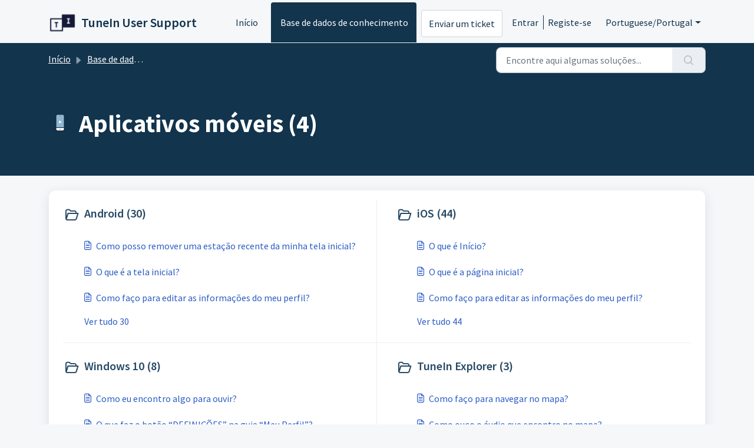

--- FILE ---
content_type: text/html; charset=utf-8
request_url: https://help.tunein.com/pt-PT/support/solutions/151000218056
body_size: 6084
content:
<!DOCTYPE html>
<html lang="pt-PT" data-date-format="non_us" dir="ltr">

<head>

  <meta name="csrf-param" content="authenticity_token" />
<meta name="csrf-token" content="IhzjJX9aqIWn/IdGv/dr77Dc5StfECqtlhLmEJSxZbiVjjpjassatmdGkrvsj5USWtHZILLVQT+dw1QIwlWvLQ==" />

  <link rel='shortcut icon' href='https://s3.amazonaws.com/cdn.freshdesk.com/data/helpdesk/attachments/production/151085114122/fav_icon/sjvm4LYIgcAPVcy69pUdEu1gC1l_jUSR1Q.png' />

  <!-- Title for the page -->
<title> Aplicativos móveis : TuneIn User Support </title>

<!-- Meta information -->

      <meta charset="utf-8" />
      <meta http-equiv="X-UA-Compatible" content="IE=edge,chrome=1" />
      <meta name="description" content= "" />
      <meta name="author" content= "" />
       <meta property="og:title" content="Aplicativos móveis" />  <meta property="og:url" content="https://help.tunein.com/pt-PT/support/solutions/151000218056" />  <meta property="og:image" content="https://s3.amazonaws.com/cdn.freshdesk.com/data/helpdesk/attachments/production/151085113756/logo/YubN7WqezOoIkG7LMYXBRKk6lM7LCOqeiw.png?X-Amz-Algorithm=AWS4-HMAC-SHA256&amp;amp;X-Amz-Credential=AKIAS6FNSMY2XLZULJPI%2F20260119%2Fus-east-1%2Fs3%2Faws4_request&amp;amp;X-Amz-Date=20260119T182039Z&amp;amp;X-Amz-Expires=604800&amp;amp;X-Amz-SignedHeaders=host&amp;amp;X-Amz-Signature=e8d4164f66cd2fe20d1f5e487290a2c95ddbb792a7608d257099ba3cfb501ea1" />  <meta property="og:site_name" content="TuneIn User Support" />  <meta property="og:type" content="article" />  <meta name="twitter:title" content="Aplicativos móveis" />  <meta name="twitter:url" content="https://help.tunein.com/pt-PT/support/solutions/151000218056" />  <meta name="twitter:image" content="https://s3.amazonaws.com/cdn.freshdesk.com/data/helpdesk/attachments/production/151085113756/logo/YubN7WqezOoIkG7LMYXBRKk6lM7LCOqeiw.png?X-Amz-Algorithm=AWS4-HMAC-SHA256&amp;amp;X-Amz-Credential=AKIAS6FNSMY2XLZULJPI%2F20260119%2Fus-east-1%2Fs3%2Faws4_request&amp;amp;X-Amz-Date=20260119T182039Z&amp;amp;X-Amz-Expires=604800&amp;amp;X-Amz-SignedHeaders=host&amp;amp;X-Amz-Signature=e8d4164f66cd2fe20d1f5e487290a2c95ddbb792a7608d257099ba3cfb501ea1" />  <meta name="twitter:card" content="summary" />  <link rel="canonical" href="https://help.tunein.com/pt-PT/support/solutions/151000218056" />  <link rel='alternate' hreflang="de" href="https://help.tunein.com/de/support/solutions/151000218056"/>  <link rel='alternate' hreflang="en" href="https://help.tunein.com/en/support/solutions/151000218056"/>  <link rel='alternate' hreflang="es-LA" href="https://help.tunein.com/es-LA/support/solutions/151000218056"/>  <link rel='alternate' hreflang="fr" href="https://help.tunein.com/fr/support/solutions/151000218056"/>  <link rel='alternate' hreflang="it" href="https://help.tunein.com/it/support/solutions/151000218056"/>  <link rel='alternate' hreflang="ja-JP" href="https://help.tunein.com/ja-JP/support/solutions/151000218056"/>  <link rel='alternate' hreflang="ko" href="https://help.tunein.com/ko/support/solutions/151000218056"/>  <link rel='alternate' hreflang="nl" href="https://help.tunein.com/nl/support/solutions/151000218056"/>  <link rel='alternate' hreflang="pt-BR" href="https://help.tunein.com/pt-BR/support/solutions/151000218056"/>  <link rel='alternate' hreflang="pt-PT" href="https://help.tunein.com/pt-PT/support/solutions/151000218056"/>  <link rel='alternate' hreflang="ru-RU" href="https://help.tunein.com/ru-RU/support/solutions/151000218056"/>  <link rel='alternate' hreflang="sv-SE" href="https://help.tunein.com/sv-SE/support/solutions/151000218056"/>  <link rel='alternate' hreflang="tr" href="https://help.tunein.com/tr/support/solutions/151000218056"/>  <link rel='alternate' hreflang="zh-CN" href="https://help.tunein.com/zh-CN/support/solutions/151000218056"/>  <link rel='alternate' hreflang="zh-TW" href="https://help.tunein.com/zh-TW/support/solutions/151000218056"/> 

<!-- Responsive setting -->
<link rel="apple-touch-icon" href="https://s3.amazonaws.com/cdn.freshdesk.com/data/helpdesk/attachments/production/151085114122/fav_icon/sjvm4LYIgcAPVcy69pUdEu1gC1l_jUSR1Q.png" />
        <link rel="apple-touch-icon" sizes="72x72" href="https://s3.amazonaws.com/cdn.freshdesk.com/data/helpdesk/attachments/production/151085114122/fav_icon/sjvm4LYIgcAPVcy69pUdEu1gC1l_jUSR1Q.png" />
        <link rel="apple-touch-icon" sizes="114x114" href="https://s3.amazonaws.com/cdn.freshdesk.com/data/helpdesk/attachments/production/151085114122/fav_icon/sjvm4LYIgcAPVcy69pUdEu1gC1l_jUSR1Q.png" />
        <link rel="apple-touch-icon" sizes="144x144" href="https://s3.amazonaws.com/cdn.freshdesk.com/data/helpdesk/attachments/production/151085114122/fav_icon/sjvm4LYIgcAPVcy69pUdEu1gC1l_jUSR1Q.png" />
        <meta name="viewport" content="width=device-width, initial-scale=1.0, maximum-scale=5.0, user-scalable=yes" /> 

  <link rel="icon" href="https://s3.amazonaws.com/cdn.freshdesk.com/data/helpdesk/attachments/production/151085114122/fav_icon/sjvm4LYIgcAPVcy69pUdEu1gC1l_jUSR1Q.png" />

  <link rel="stylesheet" href="/assets/cdn/portal/styles/theme.css?FD003" nonce="bPauSkSzekREmT13HGqeAw=="/>

  <style type="text/css" nonce="bPauSkSzekREmT13HGqeAw=="> /* theme */ .portal--light {
              --fw-body-bg: #F5F7F9;
              --fw-header-bg: #F5F7F9;
              --fw-header-text-color: #12344D;
              --fw-helpcenter-bg: #12344D;
              --fw-helpcenter-text-color: #FFFFFF;
              --fw-footer-bg: #12344D;
              --fw-footer-text-color: #FFFFFF;
              --fw-tab-active-color: #12344D;
              --fw-tab-active-text-color: #FFFFFF;
              --fw-tab-hover-color: #FFFFFF;
              --fw-tab-hover-text-color: #12344D;
              --fw-btn-background: #FFFFFF;
              --fw-btn-text-color: #12344D;
              --fw-btn-primary-background: #12344D;
              --fw-btn-primary-text-color: #FFFFFF;
              --fw-baseFont: Source Sans Pro;
              --fw-textColor: #264966;
              --fw-headingsFont: Source Sans Pro;
              --fw-linkColor: #2C5CC5;
              --fw-linkColorHover: #021519;
              --fw-inputFocusRingColor: #EBEFF3;
              --fw-formInputFocusColor: #EBEFF3;
              --fw-card-bg: #FFFFFF;
              --fw-card-fg: #264966;
              --fw-card-border-color: #EBEFF3;
              --fw-nonResponsive: #F5F7F9;
              --bs-body-font-family: Source Sans Pro;
    } </style>

    <style type="text/css" nonce="bPauSkSzekREmT13HGqeAw==">
      .fw-content a span {
  color: #2C5CC5 !important;
  text-decoration: underline !important;
}

.fw-content * {
  font-size: 18px !important;
}
    </style>
  <link href='https://fonts.googleapis.com/css?family=Source+Sans+Pro:regular,italic,600,700,700italic' rel='stylesheet' type='text/css' nonce='bPauSkSzekREmT13HGqeAw=='>

  <script type="text/javascript" nonce="bPauSkSzekREmT13HGqeAw==">
    window.cspNonce = "bPauSkSzekREmT13HGqeAw==";
  </script>

  <script src="/assets/cdn/portal/scripts/nonce.js" nonce="bPauSkSzekREmT13HGqeAw=="></script>

  <script src="/assets/cdn/portal/vendor.js" nonce="bPauSkSzekREmT13HGqeAw=="></script>

  <script src="/assets/cdn/portal/scripts/head.js" nonce="bPauSkSzekREmT13HGqeAw=="></script>

  <script type="text/javascript" nonce="bPauSkSzekREmT13HGqeAw==">
      window.store = {};
window.store = {
  assetPath: "/assets/cdn/portal/",
  defaultLocale: "en",
  currentLocale: "pt-PT",
  currentPageName: "solution_category",
  portal: {"id":151000093749,"name":"TuneIn User Support","product_id":null},
  portalAccess: {"hasSolutions":true,"hasForums":false,"hasTickets":false,"accessCount":1},
  account: {"id":2840926,"name":"tunein","time_zone":"Pacific Time (US & Canada)","companies":[]},
  vault_service: {"url":"https://vault-service.freshworks.com/data","max_try":2,"product_name":"fd"},
  blockedExtensions: "exe,dll,sys,swf,scr,gzquar,js,jse,class,vb,com,bat,cmd,pif,img,iso,hta,html,msc,msp,cpl,reg,tmp,py,ps,msi,msp,inf,scf,ocx,bin,ws,sh,lnk,gadget,dmg,msh,apk,iqy,pub,jar",
  allowedExtensions: "",
  search: {"all":"/pt-PT/support/search","solutions":"/pt-PT/support/search/solutions","topics":"/pt-PT/support/search/topics","tickets":"/pt-PT/support/search/tickets"},
  portalLaunchParty: {
    enableStrictSearch: false,
    ticketFragmentsEnabled: false,
    homepageNavAccessibilityEnabled: false,
    channelIdentifierFieldsEnabled: false,
  },





    marketplace: {"token":"eyJ0eXAiOiJKV1QiLCJhbGciOiJIUzI1NiJ9.[base64].DXiUrNiai1c2kU8nvZuhrIhBJSG8AjPh7MnMYOBk8YA","data_pipe_key":"634cd594466a52fa53c54b5b34779134","region":"us","org_domain":"tunein-team.myfreshworks.com"},

  pod: "us-east-1",
  region: "US",
};
  </script>


</head>

<body class="portal portal--light  ">
  
  <header class="container-fluid px-0 fw-nav-wrapper fixed-top">
  <section class="bg-light container-fluid">
    <div class="container">
      <a  id="" href="#fw-main-content" class="visually-hidden visually-hidden-focusable p-8 my-12 btn btn-outline-primary"

>Avançar para o conteúdo principal</a>
    </div>
  </section>

  
    <section class="container">
      <nav class="navbar navbar-expand-xl navbar-light px-0 py-8 pt-xl-4 pb-xl-0">
        

    <a class="navbar-brand d-flex align-items-center" href="https://www.tunein.com">
      <img data-src="https://s3.amazonaws.com/cdn.freshdesk.com/data/helpdesk/attachments/production/151085113756/logo/YubN7WqezOoIkG7LMYXBRKk6lM7LCOqeiw.png" loading="lazy" alt="Logótipo da Freshworks" class="lazyload d-inline-block align-top me-4 fw-brand-logo" />
      <div class="fs-22 semi-bold fw-brand-name ms-4" title="TuneIn User Support">TuneIn User Support</div>
   </a>


        <button class="navbar-toggler collapsed" type="button" data-bs-toggle="collapse" data-bs-target="#navbarContent" aria-controls="navbarContent" aria-expanded="false" aria-label="Toggle navigation" id="navbarContentToggler">
  <span class="icon-bar"></span>
  <span class="icon-bar"></span>
  <span class="icon-bar"></span>
</button>

        <div class="collapse navbar-collapse" id="navbarContent">
          <ul class="navbar-nav ms-auto mt-64 mt-xl-0">
            
              <li class="nav-item ">
                <a href="/pt-PT/support/home" class="nav-link">
                  <span class="d-md-none icon-home"></span> Início
                </a>
              </li>
            
              <li class="nav-item active">
                <a href="/pt-PT/support/solutions" class="nav-link">
                  <span class="d-md-none icon-solutions"></span> Base de dados de conhecimento
                </a>
              </li>
            
            <li class="nav-item no-hover">
             <a  id="" href="/pt-PT/support/tickets/new" class="btn fw-secondary-button"

>Enviar um ticket</a>
            </li>
          </ul>
          <ul class="navbar-nav flex-row align-items-center ps-8 fw-nav-dropdown-wrapper">
            

    <li class="nav-item no-hover fw-login">
      <a  id="" href="/pt-PT/support/login" class="nav-link pe-8"

>Entrar</a>
    </li>
    
      <li class="nav-item no-hover fw-signup">
        <a  id="" href="/pt-PT/support/signup" class="nav-link fw-border-start ps-8"

>Registe-se</a>
      </li>
    


            <li class="nav-item dropdown no-hover ms-auto">
             <a  id="" href="#" class="nav-link dropdown-toggle"

    id = "languageDropdown"

    role = "button"

    data-bs-toggle = "dropdown"

    aria-haspopup = "true"

    aria-expanded = "false"

>Portuguese/Portugal</a>
<div class="dropdown-menu fw-languageDropdown" aria-labelledby="languageDropdown">
 
 <a class="dropdown-item" href="/en/support/solutions/151000218056">English</a>
 
 <a class="dropdown-item" href="/zh-CN/support/solutions/151000218056">Chinese</a>
 
 <a class="dropdown-item" href="/zh-TW/support/solutions/151000218056">Chinese (Traditional)</a>
 
 <a class="dropdown-item" href="/nl/support/solutions/151000218056">Dutch</a>
 
 <a class="dropdown-item" href="/fr/support/solutions/151000218056">French</a>
 
 <a class="dropdown-item" href="/de/support/solutions/151000218056">German</a>
 
 <a class="dropdown-item" href="/it/support/solutions/151000218056">Italian</a>
 
 <a class="dropdown-item" href="/ja-JP/support/solutions/151000218056">Japanese</a>
 
 <a class="dropdown-item" href="/ko/support/solutions/151000218056">Korean</a>
 
 <a class="dropdown-item" href="/pt-BR/support/solutions/151000218056">Portuguese (BR)</a>
 
 <a class="dropdown-item d-none" href="/pt-PT/support/solutions/151000218056">Portuguese/Portugal</a>
 
 <a class="dropdown-item" href="/ru-RU/support/solutions/151000218056">Russian</a>
 
 <a class="dropdown-item" href="/es-LA/support/solutions/151000218056">Spanish (Latin America)</a>
 
 <a class="dropdown-item" href="/sv-SE/support/solutions/151000218056">Swedish</a>
 
 <a class="dropdown-item" href="/tr/support/solutions/151000218056">Turkish</a>
 
</div>


            </li>
          </ul>
        </div>
      </nav>
    </section>
    <div class="nav-overlay d-none"></div>
  
</header>



<main class="fw-main-wrapper" id="fw-main-content">
    <section class="fw-sticky fw-searchbar-wrapper">
    <div class="container">
      <div class="row align-items-center py-8">
        <div class="col-md-6">
          <nav aria-label="breadcrumb">
    <ol class="breadcrumb">
        
          
            
              <li class="breadcrumb-item"><a href="/pt-PT/support/home">Início</a></li>
            
          
            
              <li class="breadcrumb-item"><a href="/pt-PT/support/solutions">Base de dados de conhecimento</a></li>
            
          
            
              <li class="breadcrumb-item breadcrumb-active-item d-lg-none" aria-current="page">Aplicativos móveis</li>
            
          
        
    </ol>
</nav>

        </div>
        <div class="col-md-4 ms-auto">
          
<form action="/pt-PT/support/search/solutions" id="fw-search-form" data-current-tab="solutions">
  <div class="form-group fw-search  my-0">
    <div class="input-group">
      <input type="text" class="form-control" id="searchInput" name="term" value="" placeholder="Encontre aqui algumas soluções..." autocomplete="off" aria-label="Encontre aqui algumas soluções...">
      <button class="btn px-20 input-group-text" id="btnSearch" type="submit" aria-label="Pesquisar"><span class="icon-search"></span></button>
    </div>

    <div class="visually-hidden">
      <span id="srSearchUpdateMessage" aria-live="polite"></span>
    </div>

    <div class="fw-autocomplete-wrapper box-shadow bg-light br-8 p-16 d-none">
      <div class="fw-autocomplete-header " role="tablist">
        <button class="fw-search-tab " data-tab="all" role="tab" aria-selected="false">
          Todos
        </button>
        
          <button class="fw-search-tab fw-active-search-tab" data-tab="solutions" role="tab" aria-selected="true">
            Artigos
          </button>
        
        
        
      </div>

      <div class="fw-loading my-80 d-none"></div>

      <div class="fw-autocomplete-focus">

        <div class="fw-recent-search">
          <div class="fw-recent-title d-none row align-items-center">
            <div class="col-8 fs-20 semi-bold"><span class="icon-recent me-8"></span>Pesquisas recentes</div>
            <div class="col-4 px-0 text-end"><button class="btn btn-link fw-clear-all">Limpar tudo</button></div>
          </div>
          <p class="ps-32 fw-no-recent-searches mb-16 d-none">Não há pesquisas recentes</p>
          <ul class="fw-no-bullet fw-recent-searches mb-16 d-none"></ul>
        </div>

        <div class="fw-popular-articles-search">
          <p class="fs-20 semi-bold fw-popular-title d-none"><span class="icon-article me-8"></span> Artigos populares</p>
          <ul class="fw-no-bullet fw-popular-topics d-none"></ul>
        </div>

        <div class="fw-solutions-search-results fw-results d-none">
          <hr class="mt-24" />
          <div class="fw-solutions-search-results-title row align-items-center">
            <div class="col-8 fs-20 semi-bold"><span class="icon-article me-8"></span>Artigos</div>
            <div class="col-4 px-0 text-end"><a class="btn btn-link fw-view-all fw-solutions-view-all" href="/pt-PT/support/search/solutions">Ver tudo</a></div>
          </div>
          <ul class="fw-no-bullet fw-search-results fw-solutions-search-results-container"></ul>
        </div>

        <div class="fw-topics-search-results fw-results d-none">
          <hr class="mt-24" />
          <div class="fw-topics-search-results-title row align-items-center">
            <div class="col-8 fs-20 semi-bold"><span class="icon-topic me-8"></span>Tópicos</div>
            <div class="col-4 px-0 text-end"><a class="btn btn-link fw-view-all fw-topics-view-all" href="/pt-PT/support/search/topics">Ver tudo</a></div>
          </div>
          <ul class="fw-no-bullet fw-search-results fw-topics-search-results-container"></ul>
        </div>

        <div class="fw-tickets-search-results fw-results d-none">
          <hr class="mt-24" />
          <div class="fw-tickets-search-results-title row align-items-center">
            <div class="col-8 fs-20 semi-bold"><span class="icon-ticket me-8"></span>Tickets</div>
            <div class="col-4 px-0 text-end"><a class="btn btn-link fw-view-all fw-tickets-view-all" href="/pt-PT/support/search/tickets">Ver tudo</a></div>
          </div>
          <ul class="fw-no-bullet fw-search-results fw-tickets-search-results-container"></ul>
        </div>
      </div>

      <div class="fw-autocomplete-noresults d-none text-center py-40">
        <img src="/assets/cdn/portal/images/no-results.png" class="img-fluid fw-no-results-img" alt="sem resultados" />
        <p class="mt-24 text-secondary">Lamentamos! Não encontrámos nada para <br /> <span id="input_term"></span></p>
      </div>
    </div>
  </div>
</form>

        </div>
      </div>
    </div>
  </section>
  <section class="container-fluid px-0 fw-page-title-wrapper">
    <div class="container">
      <div class="py-24 py-lg-60 mx-0 fw-search-meta-info g-0">
        
          <div class="fw-fig">
            <img src="https://s3.amazonaws.com/cdn.freshdesk.com/data/helpdesk/attachments/production/151056718356/original/h74KiUP7jDoK2UrphH3fanaN8XdrbybDSg.png" class="img-fluid" alt="category image">
          </div>
        
        <div class="text-start">
          <h1 class="fw-page-title">Aplicativos móveis (4)</h1>
          <p></p>
        </div>
      </div>
    </div>
  </section>

  <section class="container-fluid px-0 py-24">
    <div class="container">
       <div class="alert alert-with-close notice hide" id="noticeajax"></div> 
      <section class="row box-shadow br-12 fw-category-wrapper mx-0 g-0 bg-light">
        <div class="row mx-0 fw-section-content g-0">
          
              <div class="col-md-6 fw-folder">
                <div class="fs-20 mb-24 semi-bold">
                 <a  id="" href="/pt-PT/support/solutions/folders/151000547995" class="fw-heading d-flex"

    role = "heading"

><div class='fw-folder-icon text-center pt-4 me-8'><span class='icon-folder'></span></div><div class='line-clamp-2'> Android (30)</div></a>
                </div>
                <ul class="fw-no-bullet ms-36">
                  
                   <li>
                    <a  id="" href="/pt-PT/support/solutions/articles/151000172346-como-posso-remover-uma-estac%C3%A3o-recente-da-minha-tela-inicial-" class="d-flex"

><div class='pe-8'><span class='icon-article'></span></div><div class='line-clamp-2'>Como posso remover uma estação recente da minha tela inicial?</div></a>
                   </li>
                  
                   <li>
                    <a  id="" href="/pt-PT/support/solutions/articles/151000172062-o-que-%C3%A9-a-tela-inicial-" class="d-flex"

><div class='pe-8'><span class='icon-article'></span></div><div class='line-clamp-2'>O que é a tela inicial?</div></a>
                   </li>
                  
                   <li>
                    <a  id="" href="/pt-PT/support/solutions/articles/151000172066-como-faco-para-editar-as-informac%C3%B5es-do-meu-perfil-" class="d-flex"

><div class='pe-8'><span class='icon-article'></span></div><div class='line-clamp-2'>Como faço para editar as informações do meu perfil?</div></a>
                   </li>
                  
                </ul>
                
                 <a  id="" href="/pt-PT/support/solutions/folders/151000547995" class="ms-36 my-16 d-block"

>Ver tudo 30</a>
                
              </div>
          
              <div class="col-md-6 fw-folder">
                <div class="fs-20 mb-24 semi-bold">
                 <a  id="" href="/pt-PT/support/solutions/folders/151000547996" class="fw-heading d-flex"

    role = "heading"

><div class='fw-folder-icon text-center pt-4 me-8'><span class='icon-folder'></span></div><div class='line-clamp-2'> iOS (44)</div></a>
                </div>
                <ul class="fw-no-bullet ms-36">
                  
                   <li>
                    <a  id="" href="/pt-PT/support/solutions/articles/151000172073-o-que-%C3%A9-in%C3%ADcio-" class="d-flex"

><div class='pe-8'><span class='icon-article'></span></div><div class='line-clamp-2'>O que é Início?</div></a>
                   </li>
                  
                   <li>
                    <a  id="" href="/pt-PT/support/solutions/articles/151000172060-o-que-%C3%A9-a-p%C3%A1gina-inicial-" class="d-flex"

><div class='pe-8'><span class='icon-article'></span></div><div class='line-clamp-2'>O que é a página inicial?</div></a>
                   </li>
                  
                   <li>
                    <a  id="" href="/pt-PT/support/solutions/articles/151000172067-como-faco-para-editar-as-informac%C3%B5es-do-meu-perfil-" class="d-flex"

><div class='pe-8'><span class='icon-article'></span></div><div class='line-clamp-2'>Como faço para editar as informações do meu perfil?</div></a>
                   </li>
                  
                </ul>
                
                 <a  id="" href="/pt-PT/support/solutions/folders/151000547996" class="ms-36 my-16 d-block"

>Ver tudo 44</a>
                
              </div>
          
              <div class="col-md-6 fw-folder">
                <div class="fs-20 mb-24 semi-bold">
                 <a  id="" href="/pt-PT/support/solutions/folders/151000547997" class="fw-heading d-flex"

    role = "heading"

><div class='fw-folder-icon text-center pt-4 me-8'><span class='icon-folder'></span></div><div class='line-clamp-2'> Windows 10 (8)</div></a>
                </div>
                <ul class="fw-no-bullet ms-36">
                  
                   <li>
                    <a  id="" href="/pt-PT/support/solutions/articles/151000172097-como-eu-encontro-algo-para-ouvir-" class="d-flex"

><div class='pe-8'><span class='icon-article'></span></div><div class='line-clamp-2'>Como eu encontro algo para ouvir?</div></a>
                   </li>
                  
                   <li>
                    <a  id="" href="/pt-PT/support/solutions/articles/151000172110-o-que-faz-o-bot%C3%A3o-definic%C3%B5es-na-guia-meu-perfil-" class="d-flex"

><div class='pe-8'><span class='icon-article'></span></div><div class='line-clamp-2'>O que faz o botão “DEFINIÇÕES” na guia “Meu Perfil”?</div></a>
                   </li>
                  
                   <li>
                    <a  id="" href="/pt-PT/support/solutions/articles/151000172113-existe-uma-vers%C3%A3o-pro-do-aplicativo-tunein-para-o-windows-10-" class="d-flex"

><div class='pe-8'><span class='icon-article'></span></div><div class='line-clamp-2'>Existe uma versão Pro do aplicativo TuneIn para o Windows 10?</div></a>
                   </li>
                  
                </ul>
                
                 <a  id="" href="/pt-PT/support/solutions/folders/151000547997" class="ms-36 my-16 d-block"

>Ver tudo 8</a>
                
              </div>
          
              <div class="col-md-6 fw-folder">
                <div class="fs-20 mb-24 semi-bold">
                 <a  id="" href="/pt-PT/support/solutions/folders/151000548000" class="fw-heading d-flex"

    role = "heading"

><div class='fw-folder-icon text-center pt-4 me-8'><span class='icon-folder'></span></div><div class='line-clamp-2'> TuneIn Explorer (3)</div></a>
                </div>
                <ul class="fw-no-bullet ms-36">
                  
                   <li>
                    <a  id="" href="/pt-PT/support/solutions/articles/151000172351-como-faco-para-navegar-no-mapa-" class="d-flex"

><div class='pe-8'><span class='icon-article'></span></div><div class='line-clamp-2'>Como faço para navegar no mapa?</div></a>
                   </li>
                  
                   <li>
                    <a  id="" href="/pt-PT/support/solutions/articles/151000172369-como-ouco-o-%C3%A1udio-que-encontro-no-mapa-" class="d-flex"

><div class='pe-8'><span class='icon-article'></span></div><div class='line-clamp-2'>Como ouço o áudio que encontro no mapa?</div></a>
                   </li>
                  
                   <li>
                    <a  id="" href="/pt-PT/support/solutions/articles/151000172370-posso-compartilhar-as-estac%C3%B5es-que-encontro-no-mapa-" class="d-flex"

><div class='pe-8'><span class='icon-article'></span></div><div class='line-clamp-2'>Posso compartilhar as estações que encontro no mapa?</div></a>
                   </li>
                  
                </ul>
                
              </div>
          
        </div>
      </section>
    </div>
  </section>

</main>


 <footer class="container-fluid px-0">
   <section class="fw-contact-info">
     <p class="fw-contacts">
       
     </p>
   </section>
   <section class="fw-credit">
     <nav class="fw-laws">
        
        
        
        
     </nav>
   </section>
 </footer>


  

  <div class="modal-backdrop fade d-none" id="overlay"></div>

  <script src="/assets/cdn/portal/scripts/bottom.js" nonce="bPauSkSzekREmT13HGqeAw=="></script>

  <script src="/assets/cdn/portal/scripts/locales/pt-PT.js" nonce="bPauSkSzekREmT13HGqeAw=="></script>


    <script src="/assets/cdn/portal/scripts/marketplace.js" nonce="bPauSkSzekREmT13HGqeAw==" async></script>


  <script src="/assets/cdn/portal/scripts/integrations.js"  nonce="bPauSkSzekREmT13HGqeAw==" async></script>
  





</body>

</html>